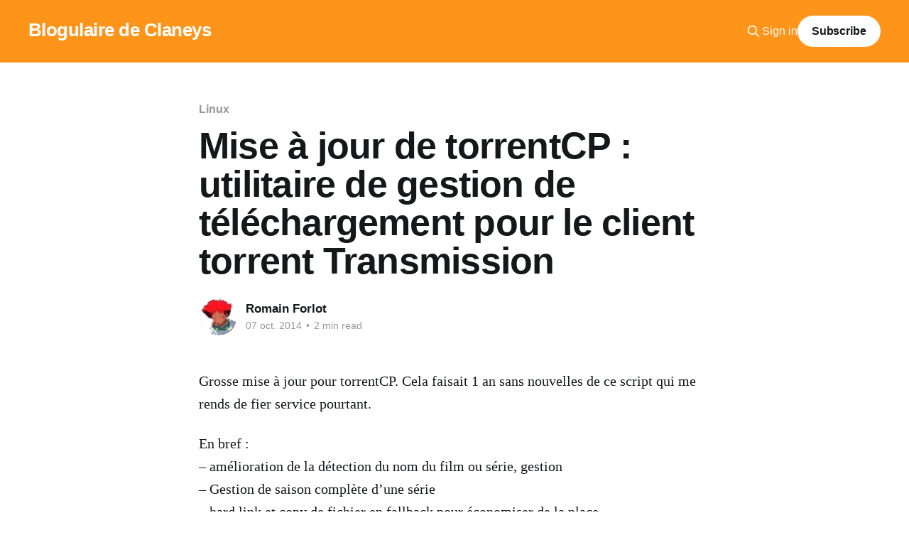

--- FILE ---
content_type: text/html; charset=utf-8
request_url: https://blog.claneys.net/mise-a-jour-de-torrentcp-utilitaire-de-gestion-de-telechargement-pour-le-client-torrent-transmission-2/
body_size: 7473
content:
<!DOCTYPE html>
<html lang="fr">
<head>

    <title>Mise à jour de torrentCP : utilitaire de gestion de téléchargement pour le client torrent Transmission</title>
    <meta charset="utf-8" />
    <meta http-equiv="X-UA-Compatible" content="IE=edge" />
    <meta name="HandheldFriendly" content="True" />
    <meta name="viewport" content="width=device-width, initial-scale=1.0" />
    
    <link rel="preload" as="style" href="/assets/built/screen.css?v=6788ba956d" />
    <link rel="preload" as="script" href="/assets/built/casper.js?v=6788ba956d" />

    <link rel="stylesheet" type="text/css" href="/assets/built/screen.css?v=6788ba956d" />

    <link rel="canonical" href="https://blog.claneys.net/mise-a-jour-de-torrentcp-utilitaire-de-gestion-de-telechargement-pour-le-client-torrent-transmission-2/">
    <meta name="referrer" content="no-referrer-when-downgrade">
    
    <meta property="og:site_name" content="Blogulaire de Claneys">
    <meta property="og:type" content="article">
    <meta property="og:title" content="Mise à jour de torrentCP : utilitaire de gestion de téléchargement pour le client torrent Transmission">
    <meta property="og:description" content="Grosse mise à jour pour torrentCP. Cela faisait 1 an sans nouvelles de ce script qui me rends de fier service pourtant.


En bref :

– amélioration de la détection du nom du film ou série, gestion

– Gestion de saison complète d’une série

– hard link et copy de fichier en fallback">
    <meta property="og:url" content="https://blog.claneys.net/mise-a-jour-de-torrentcp-utilitaire-de-gestion-de-telechargement-pour-le-client-torrent-transmission-2/">
    <meta property="og:image" content="https://images.unsplash.com/photo-1526666923127-b2970f64b422?crop&#x3D;entropy&amp;cs&#x3D;tinysrgb&amp;fit&#x3D;max&amp;fm&#x3D;jpg&amp;ixid&#x3D;M3wxMTc3M3wwfDF8c2VhcmNofDI2fHx0ZWNofGVufDB8fHx8MTY5Njc2NDg4OHww&amp;ixlib&#x3D;rb-4.0.3&amp;q&#x3D;80&amp;w&#x3D;2000">
    <meta property="article:published_time" content="2014-10-07T16:49:35.000Z">
    <meta property="article:modified_time" content="2022-08-03T14:45:55.000Z">
    <meta property="article:tag" content="Linux">
    <meta property="article:tag" content="python">
    <meta property="article:tag" content="téléchargement">
    <meta property="article:tag" content="torrent">
    <meta property="article:tag" content="transmission">
    <meta property="article:tag" content="torrentCP">
    
    <meta property="article:publisher" content="https://www.facebook.com/ghost">
    <meta name="twitter:card" content="summary_large_image">
    <meta name="twitter:title" content="Mise à jour de torrentCP : utilitaire de gestion de téléchargement pour le client torrent Transmission">
    <meta name="twitter:description" content="Grosse mise à jour pour torrentCP. Cela faisait 1 an sans nouvelles de ce script qui me rends de fier service pourtant.


En bref :

– amélioration de la détection du nom du film ou série, gestion

– Gestion de saison complète d’une série

– hard link et copy de fichier en fallback">
    <meta name="twitter:url" content="https://blog.claneys.net/mise-a-jour-de-torrentcp-utilitaire-de-gestion-de-telechargement-pour-le-client-torrent-transmission-2/">
    <meta name="twitter:image" content="https://images.unsplash.com/photo-1526666923127-b2970f64b422?crop&#x3D;entropy&amp;cs&#x3D;tinysrgb&amp;fit&#x3D;max&amp;fm&#x3D;jpg&amp;ixid&#x3D;M3wxMTc3M3wwfDF8c2VhcmNofDI2fHx0ZWNofGVufDB8fHx8MTY5Njc2NDg4OHww&amp;ixlib&#x3D;rb-4.0.3&amp;q&#x3D;80&amp;w&#x3D;2000">
    <meta name="twitter:label1" content="Written by">
    <meta name="twitter:data1" content="Romain Forlot">
    <meta name="twitter:label2" content="Filed under">
    <meta name="twitter:data2" content="Linux, python, téléchargement, torrent, transmission, torrentCP">
    <meta name="twitter:site" content="@ghost">
    <meta property="og:image:width" content="1200">
    <meta property="og:image:height" content="799">
    
    <script type="application/ld+json">
{
    "@context": "https://schema.org",
    "@type": "Article",
    "publisher": {
        "@type": "Organization",
        "name": "Blogulaire de Claneys",
        "url": "https://blog.claneys.net/",
        "logo": {
            "@type": "ImageObject",
            "url": "https://blog.claneys.net/favicon.ico",
            "width": 48,
            "height": 48
        }
    },
    "author": {
        "@type": "Person",
        "name": "Romain Forlot",
        "image": {
            "@type": "ImageObject",
            "url": "https://www.gravatar.com/avatar/cf2eae4baa1fa841ee933a2792d03134?s=250&r=x&d=mp",
            "width": 250,
            "height": 250
        },
        "url": "https://blog.claneys.net/author/romain/",
        "sameAs": []
    },
    "headline": "Mise à jour de torrentCP : utilitaire de gestion de téléchargement pour le client torrent Transmission",
    "url": "https://blog.claneys.net/mise-a-jour-de-torrentcp-utilitaire-de-gestion-de-telechargement-pour-le-client-torrent-transmission-2/",
    "datePublished": "2014-10-07T16:49:35.000Z",
    "dateModified": "2022-08-03T14:45:55.000Z",
    "keywords": "Linux, python, téléchargement, torrent, transmission, torrentCP",
    "description": "Grosse mise à jour pour torrentCP. Cela faisait 1 an sans nouvelles de ce script qui me rends de fier service pourtant.\n\n\nEn bref :\n\n– amélioration de la détection du nom du film ou série, gestion\n\n– Gestion de saison complète d’une série\n\n– hard link et copy de fichier en fallback pour économiser de la place.\n\n– Fichier de configuration séparé pour affiner la configuration et l’extraire du code en dur.\n\n– Ajout d’arguments pour pouvoir appeler le script autant manuellement qu’automatiquement pa",
    "mainEntityOfPage": "https://blog.claneys.net/mise-a-jour-de-torrentcp-utilitaire-de-gestion-de-telechargement-pour-le-client-torrent-transmission-2/"
}
    </script>

    <meta name="generator" content="Ghost 6.5">
    <link rel="alternate" type="application/rss+xml" title="Blogulaire de Claneys" href="https://blog.claneys.net/rss/">
    <script defer src="https://cdn.jsdelivr.net/ghost/portal@~2.56/umd/portal.min.js" data-i18n="true" data-ghost="https://blog.claneys.net/" data-key="bedb0aeb54f7d56ef29100df46" data-api="https://blog.claneys.net/ghost/api/content/" data-locale="fr" crossorigin="anonymous"></script><style id="gh-members-styles">.gh-post-upgrade-cta-content,
.gh-post-upgrade-cta {
    display: flex;
    flex-direction: column;
    align-items: center;
    font-family: -apple-system, BlinkMacSystemFont, 'Segoe UI', Roboto, Oxygen, Ubuntu, Cantarell, 'Open Sans', 'Helvetica Neue', sans-serif;
    text-align: center;
    width: 100%;
    color: #ffffff;
    font-size: 16px;
}

.gh-post-upgrade-cta-content {
    border-radius: 8px;
    padding: 40px 4vw;
}

.gh-post-upgrade-cta h2 {
    color: #ffffff;
    font-size: 28px;
    letter-spacing: -0.2px;
    margin: 0;
    padding: 0;
}

.gh-post-upgrade-cta p {
    margin: 20px 0 0;
    padding: 0;
}

.gh-post-upgrade-cta small {
    font-size: 16px;
    letter-spacing: -0.2px;
}

.gh-post-upgrade-cta a {
    color: #ffffff;
    cursor: pointer;
    font-weight: 500;
    box-shadow: none;
    text-decoration: underline;
}

.gh-post-upgrade-cta a:hover {
    color: #ffffff;
    opacity: 0.8;
    box-shadow: none;
    text-decoration: underline;
}

.gh-post-upgrade-cta a.gh-btn {
    display: block;
    background: #ffffff;
    text-decoration: none;
    margin: 28px 0 0;
    padding: 8px 18px;
    border-radius: 4px;
    font-size: 16px;
    font-weight: 600;
}

.gh-post-upgrade-cta a.gh-btn:hover {
    opacity: 0.92;
}</style>
    <script defer src="https://cdn.jsdelivr.net/ghost/sodo-search@~1.8/umd/sodo-search.min.js" data-key="bedb0aeb54f7d56ef29100df46" data-styles="https://cdn.jsdelivr.net/ghost/sodo-search@~1.8/umd/main.css" data-sodo-search="https://blog.claneys.net/" data-locale="fr" crossorigin="anonymous"></script>
    
    <link href="https://blog.claneys.net/webmentions/receive/" rel="webmention">
    <script defer src="/public/cards.min.js?v=6788ba956d"></script>
    <link rel="stylesheet" type="text/css" href="/public/cards.min.css?v=6788ba956d">
    <script defer src="/public/comment-counts.min.js?v=6788ba956d" data-ghost-comments-counts-api="https://blog.claneys.net/members/api/comments/counts/"></script>
    <script defer src="/public/member-attribution.min.js?v=6788ba956d"></script><style>:root {--ghost-accent-color: #ff941a;}</style>
    <!-- Matomo -->
<script>
  var _paq = window._paq = window._paq || [];
  /* tracker methods like "setCustomDimension" should be called before "trackPageView" */
  _paq.push(['trackPageView']);
  _paq.push(['enableLinkTracking']);
  (function() {
    var u="https://stats.claneys.net/";
    _paq.push(['setTrackerUrl', u+'uruk']);
    _paq.push(['setSiteId', '1']);
    var d=document, g=d.createElement('script'), s=d.getElementsByTagName('script')[0];
    g.async=true; g.src=u+'claneys.js'; s.parentNode.insertBefore(g,s);
  })();
</script>
<noscript>
  <p><img referrerpolicy="no-referrer-when-downgrade" src="https://stats.claneys.net/claneys.php?idsite=1&amp;rec=1" style="border:0;" alt="" /></p>
</noscript>
<!-- End Matomo Code -->

</head>
<body class="post-template tag-linux-2 tag-python-2 tag-telechargement-2 tag-torrent-2 tag-transmission tag-torrentcp tag-hash-import-2023-08-15-22-40 is-head-left-logo has-cover">
<div class="viewport">

    <header id="gh-head" class="gh-head outer">
        <div class="gh-head-inner inner">
            <div class="gh-head-brand">
                <a class="gh-head-logo no-image" href="https://blog.claneys.net">
                        Blogulaire de Claneys
                </a>
                <button class="gh-search gh-icon-btn" aria-label="Search this site" data-ghost-search><svg xmlns="http://www.w3.org/2000/svg" fill="none" viewBox="0 0 24 24" stroke="currentColor" stroke-width="2" width="20" height="20"><path stroke-linecap="round" stroke-linejoin="round" d="M21 21l-6-6m2-5a7 7 0 11-14 0 7 7 0 0114 0z"></path></svg></button>
                <button class="gh-burger" aria-label="Main Menu"></button>
            </div>

            <nav class="gh-head-menu">
                
            </nav>

            <div class="gh-head-actions">
                    <button class="gh-search gh-icon-btn" aria-label="Search this site" data-ghost-search><svg xmlns="http://www.w3.org/2000/svg" fill="none" viewBox="0 0 24 24" stroke="currentColor" stroke-width="2" width="20" height="20"><path stroke-linecap="round" stroke-linejoin="round" d="M21 21l-6-6m2-5a7 7 0 11-14 0 7 7 0 0114 0z"></path></svg></button>
                    <div class="gh-head-members">
                                <a class="gh-head-link" href="#/portal/signin" data-portal="signin">Sign in</a>
                                <a class="gh-head-button" href="#/portal/signup" data-portal="signup">Subscribe</a>
                    </div>
            </div>
        </div>
    </header>

    <div class="site-content">
        



<main id="site-main" class="site-main">
<article class="article post tag-linux-2 tag-python-2 tag-telechargement-2 tag-torrent-2 tag-transmission tag-torrentcp tag-hash-import-2023-08-15-22-40 no-image ">

    <header class="article-header gh-canvas">

        <div class="article-tag post-card-tags">
                <span class="post-card-primary-tag">
                    <a href="/tag/linux-2/">Linux</a>
                </span>
        </div>

        <h1 class="article-title">Mise à jour de torrentCP : utilitaire de gestion de téléchargement pour le client torrent Transmission</h1>


        <div class="article-byline">
        <section class="article-byline-content">

            <ul class="author-list instapaper_ignore">
                <li class="author-list-item">
                    <a href="/author/romain/" class="author-avatar" aria-label="Read more of Romain Forlot">
                        <img class="author-profile-image" src="https://www.gravatar.com/avatar/cf2eae4baa1fa841ee933a2792d03134?s&#x3D;250&amp;r&#x3D;x&amp;d&#x3D;mp" alt="Romain Forlot" />
                    </a>
                </li>
            </ul>

            <div class="article-byline-meta">
                <h4 class="author-name"><a href="/author/romain/">Romain Forlot</a></h4>
                <div class="byline-meta-content">
                    <time class="byline-meta-date" datetime="2014-10-07">07 oct. 2014</time>
                        <span class="byline-reading-time"><span class="bull">&bull;</span> 2 min read</span>
                </div>
            </div>

        </section>
        </div>


    </header>

    <section class="gh-content gh-canvas">
        <!--kg-card-begin: html--><p>Grosse mise à jour pour torrentCP. Cela faisait 1 an sans nouvelles de ce script qui me rends de fier service pourtant.</p>
<p>En bref :<br />
&#8211; amélioration de la détection du nom du film ou série, gestion<br />
&#8211; Gestion de saison complète d&#8217;une série<br />
&#8211; hard link et copy de fichier en fallback pour économiser de la place.<br />
&#8211; Fichier de configuration séparé pour affiner la configuration et l&#8217;extraire du code en dur.<br />
&#8211; Ajout d&#8217;arguments pour pouvoir appeler le script autant manuellement qu&#8217;automatiquement par transmission-daemon. Faire un &#8211;help pour découvrir les quelques options implémentées.<br />
&#8211; refonte et multiple fix du code pour sa maintenabilité. Bon il reste du progrès à faire !<br />
&#8211; &#8230;</p>
<h1>Comment l&#8217;installer et l&#8217;utiliser</h1>
<p>Pour l&#8217;instant, je n&#8217;ai rien prévu. A l&#8217;origine c&#8217;était un simple script en python assez moche pour gérer mes séries. Donc pour l&#8217;instant, il s&#8217;agit de 2 fichiers : 1 scripts exécutable et un fichier de configuration. Il existe 2 branches git, une normale pour PC/server linux et une seconde qui fonctionne sous OpenElec. Je décrirais son installation dans un futur post.</p>
<p>Pour commencer, télécharger le dépôt et installer les fichiers :</p>
<pre># git clone https://gitorious.org/claneys/torrentcp.git
# cp torrentCP/torrentCP /usr/local/bin
# cp torrentCP/torrentCP.cfg /usr/local/etc</pre>
<p>Ensuite vous éditez le fichier de configuration au besoin :</p>
<pre>
# vim /usr/local/etc/torrentCP.cfg
[Global]

# Transmission daemon informations
hostname    = <hostname>
port        = 9091

# Where are the logfile
logfile = /tmp/torrentCP.log

# Where is stored completed torrent
DownloadDir = <your_download_dir>

# Directory used to store movies and tv shows.
MoviesDir  = <your_movies_dir>
TVShowsDir = <your_tvshows_dir>

# Array of uneeded informations from name, used as separator.
# First occurence matched then all elements at the right of it 
# will be striped.
Separator = multi, 720p, 1080p, x264, hdtv, bdrip, brrip, ac3, ogg, mpc, lossless, cbr, vbr, lame, eac, dvd-r, dvdrip, hdrip, mp3, subforced, hardsub, ts, tvrip, truefrench, vfq, vostfr, ntsc, pal, french, xvid, bluray, 3d, pox, hq, dts, fr, fr, fr, hd, mkv

# Extensions
MovieExt = mkv,avi,mp4,iso,wmv
MusicExt = mp3,flac,ogg</pre>
<p>Il ne reste plus qu&#8217;à configurer transmission et pour cela il faut qu&#8217;il soit arrêté sinon les paramètres seront écrasés. Cela ne concerne que la partie service de transmission.</p>
<pre># systemctl stop transmission-daemon</pre>
<p>Editer le fichier de configuration de transmission maintenant et ajouté ou modifié les lignes suivantes :</p>
<pre># vim /var/lib/transmission/.config/transmission-daemon/settings.json
...
    "script-torrent-done-enabled": true, 
    "script-torrent-done-filename": "/usr/local/bin/torrentCP", 
...</pre>
<p>Vous pourrez contrôler le déroulement dans le fichier de log /tmp/torrentCP.log (par défaut).</p>
<!--kg-card-end: html-->
    </section>

        <section class="article-comments gh-canvas">
            
        <script defer src="https://cdn.jsdelivr.net/ghost/comments-ui@~1.2/umd/comments-ui.min.js" data-locale="fr" data-ghost-comments="https://blog.claneys.net/" data-api="https://blog.claneys.net/ghost/api/content/" data-admin="https://blog.claneys.net/ghost/" data-key="bedb0aeb54f7d56ef29100df46" data-title="null" data-count="true" data-post-id="64dbe2c91d3fb700019640df" data-color-scheme="auto" data-avatar-saturation="60" data-accent-color="#ff941a" data-comments-enabled="all" data-publication="Blogulaire de Claneys" crossorigin="anonymous"></script>
    
        </section>

</article>
</main>




            <aside class="read-more-wrap outer">
                <div class="read-more inner">
                        
<article class="post-card post">

    <a class="post-card-image-link" href="/cilium-externalip-et-service-dns-pour-le-reseau-local-dans-un-cluster-kube/">

        <img class="post-card-image"
            srcset="https://images.unsplash.com/photo-1525542922656-fb22d0a7961f?crop&#x3D;entropy&amp;cs&#x3D;tinysrgb&amp;fit&#x3D;max&amp;fm&#x3D;jpg&amp;ixid&#x3D;M3wxMTc3M3wwfDF8c2VhcmNofDF8fHBob25lYm9va3xlbnwwfHx8fDE3MjA2MjM0Mzl8MA&amp;ixlib&#x3D;rb-4.0.3&amp;q&#x3D;80&amp;w&#x3D;300 300w,
                    https://images.unsplash.com/photo-1525542922656-fb22d0a7961f?crop&#x3D;entropy&amp;cs&#x3D;tinysrgb&amp;fit&#x3D;max&amp;fm&#x3D;jpg&amp;ixid&#x3D;M3wxMTc3M3wwfDF8c2VhcmNofDF8fHBob25lYm9va3xlbnwwfHx8fDE3MjA2MjM0Mzl8MA&amp;ixlib&#x3D;rb-4.0.3&amp;q&#x3D;80&amp;w&#x3D;600 600w,
                    https://images.unsplash.com/photo-1525542922656-fb22d0a7961f?crop&#x3D;entropy&amp;cs&#x3D;tinysrgb&amp;fit&#x3D;max&amp;fm&#x3D;jpg&amp;ixid&#x3D;M3wxMTc3M3wwfDF8c2VhcmNofDF8fHBob25lYm9va3xlbnwwfHx8fDE3MjA2MjM0Mzl8MA&amp;ixlib&#x3D;rb-4.0.3&amp;q&#x3D;80&amp;w&#x3D;1000 1000w,
                    https://images.unsplash.com/photo-1525542922656-fb22d0a7961f?crop&#x3D;entropy&amp;cs&#x3D;tinysrgb&amp;fit&#x3D;max&amp;fm&#x3D;jpg&amp;ixid&#x3D;M3wxMTc3M3wwfDF8c2VhcmNofDF8fHBob25lYm9va3xlbnwwfHx8fDE3MjA2MjM0Mzl8MA&amp;ixlib&#x3D;rb-4.0.3&amp;q&#x3D;80&amp;w&#x3D;2000 2000w"
            sizes="(max-width: 1000px) 400px, 800px"
            src="https://images.unsplash.com/photo-1525542922656-fb22d0a7961f?crop&#x3D;entropy&amp;cs&#x3D;tinysrgb&amp;fit&#x3D;max&amp;fm&#x3D;jpg&amp;ixid&#x3D;M3wxMTc3M3wwfDF8c2VhcmNofDF8fHBob25lYm9va3xlbnwwfHx8fDE3MjA2MjM0Mzl8MA&amp;ixlib&#x3D;rb-4.0.3&amp;q&#x3D;80&amp;w&#x3D;600"
            alt="Cilium ExternalIP et service DNS pour le réseau local dans un cluster Kube"
            loading="lazy"
        />


    </a>

    <div class="post-card-content">

        <a class="post-card-content-link" href="/cilium-externalip-et-service-dns-pour-le-reseau-local-dans-un-cluster-kube/">
            <header class="post-card-header">
                <div class="post-card-tags">
                </div>
                <h2 class="post-card-title">
                    Cilium ExternalIP et service DNS pour le réseau local dans un cluster Kube
                </h2>
            </header>
                <div class="post-card-excerpt">Le DNS est un composant central dans un réseau, ou alors on aime bien les chiffres (je ne juge pas). Alors dans mon précédent billet je parlais de la migration vers le cloud native, un gros mot marketing pour dire tout mettre dans des conteneurs et kube, et globalement la</div>
        </a>

        <footer class="post-card-meta">
            <time class="post-card-meta-date" datetime="2024-07-11">11 juil. 2024</time>
                <span class="post-card-meta-length">3 min read</span>
                <script
    data-ghost-comment-count="668e96c6af782900019f1fd6"
    data-ghost-comment-count-empty=""
    data-ghost-comment-count-singular="comment"
    data-ghost-comment-count-plural="comments"
    data-ghost-comment-count-tag="span"
    data-ghost-comment-count-class-name=""
    data-ghost-comment-count-autowrap="true"
>
</script>
        </footer>

    </div>

</article>
                        
<article class="post-card post featured">

    <a class="post-card-image-link" href="/homelab-setup-and-cloudnative-migration/">

        <img class="post-card-image"
            srcset="https://images.unsplash.com/photo-1603672881075-d3c702656586?crop&#x3D;entropy&amp;cs&#x3D;tinysrgb&amp;fit&#x3D;max&amp;fm&#x3D;jpg&amp;ixid&#x3D;M3wxMTc3M3wwfDF8c2VhcmNofDd8fG1pZ3JhdGlvbnxlbnwwfHx8fDE3MTkzMzAwMjZ8MA&amp;ixlib&#x3D;rb-4.0.3&amp;q&#x3D;80&amp;w&#x3D;300 300w,
                    https://images.unsplash.com/photo-1603672881075-d3c702656586?crop&#x3D;entropy&amp;cs&#x3D;tinysrgb&amp;fit&#x3D;max&amp;fm&#x3D;jpg&amp;ixid&#x3D;M3wxMTc3M3wwfDF8c2VhcmNofDd8fG1pZ3JhdGlvbnxlbnwwfHx8fDE3MTkzMzAwMjZ8MA&amp;ixlib&#x3D;rb-4.0.3&amp;q&#x3D;80&amp;w&#x3D;600 600w,
                    https://images.unsplash.com/photo-1603672881075-d3c702656586?crop&#x3D;entropy&amp;cs&#x3D;tinysrgb&amp;fit&#x3D;max&amp;fm&#x3D;jpg&amp;ixid&#x3D;M3wxMTc3M3wwfDF8c2VhcmNofDd8fG1pZ3JhdGlvbnxlbnwwfHx8fDE3MTkzMzAwMjZ8MA&amp;ixlib&#x3D;rb-4.0.3&amp;q&#x3D;80&amp;w&#x3D;1000 1000w,
                    https://images.unsplash.com/photo-1603672881075-d3c702656586?crop&#x3D;entropy&amp;cs&#x3D;tinysrgb&amp;fit&#x3D;max&amp;fm&#x3D;jpg&amp;ixid&#x3D;M3wxMTc3M3wwfDF8c2VhcmNofDd8fG1pZ3JhdGlvbnxlbnwwfHx8fDE3MTkzMzAwMjZ8MA&amp;ixlib&#x3D;rb-4.0.3&amp;q&#x3D;80&amp;w&#x3D;2000 2000w"
            sizes="(max-width: 1000px) 400px, 800px"
            src="https://images.unsplash.com/photo-1603672881075-d3c702656586?crop&#x3D;entropy&amp;cs&#x3D;tinysrgb&amp;fit&#x3D;max&amp;fm&#x3D;jpg&amp;ixid&#x3D;M3wxMTc3M3wwfDF8c2VhcmNofDd8fG1pZ3JhdGlvbnxlbnwwfHx8fDE3MTkzMzAwMjZ8MA&amp;ixlib&#x3D;rb-4.0.3&amp;q&#x3D;80&amp;w&#x3D;600"
            alt="K8S suite: Migration CloudNative"
            loading="lazy"
        />


    </a>

    <div class="post-card-content">

        <a class="post-card-content-link" href="/homelab-setup-and-cloudnative-migration/">
            <header class="post-card-header">
                <div class="post-card-tags">
                        <span class="post-card-featured"><svg width="16" height="17" viewBox="0 0 16 17" fill="none" xmlns="http://www.w3.org/2000/svg">
    <path d="M4.49365 4.58752C3.53115 6.03752 2.74365 7.70002 2.74365 9.25002C2.74365 10.6424 3.29678 11.9778 4.28134 12.9623C5.26591 13.9469 6.60127 14.5 7.99365 14.5C9.38604 14.5 10.7214 13.9469 11.706 12.9623C12.6905 11.9778 13.2437 10.6424 13.2437 9.25002C13.2437 6.00002 10.9937 3.50002 9.16865 1.68127L6.99365 6.25002L4.49365 4.58752Z" stroke="currentColor" stroke-width="2" stroke-linecap="round" stroke-linejoin="round"></path>
</svg> Featured</span>
                </div>
                <h2 class="post-card-title">
                    K8S suite: Migration CloudNative
                </h2>
            </header>
                <div class="post-card-excerpt">AAAaaaah, un nouvel article ! Bon alors pas mal occupé et la migration de mon serveur Bare Metal a pris son temps. Content de pouvoir réécrire donc car la migration est terminée ! J&#39;aurais pu faire plein d&#39;articles pour chaque étape, mais booon. Tunnel vision toussa.

Bon j&</div>
        </a>

        <footer class="post-card-meta">
            <time class="post-card-meta-date" datetime="2024-06-26">26 juin 2024</time>
                <span class="post-card-meta-length">18 min read</span>
                <script
    data-ghost-comment-count="66787939968da60001b5ef03"
    data-ghost-comment-count-empty=""
    data-ghost-comment-count-singular="comment"
    data-ghost-comment-count-plural="comments"
    data-ghost-comment-count-tag="span"
    data-ghost-comment-count-class-name=""
    data-ghost-comment-count-autowrap="true"
>
</script>
        </footer>

    </div>

</article>
                        
<article class="post-card post">

    <a class="post-card-image-link" href="/yubikey-yubico-le-login-facile/">

        <img class="post-card-image"
            srcset="https://images.unsplash.com/photo-1509822929063-6b6cfc9b42f2?crop&#x3D;entropy&amp;cs&#x3D;tinysrgb&amp;fit&#x3D;max&amp;fm&#x3D;jpg&amp;ixid&#x3D;M3wxMTc3M3wwfDF8c2VhcmNofDJ8fGxvZ2lufGVufDB8fHx8MTcwNDQ5ODQ3MXww&amp;ixlib&#x3D;rb-4.0.3&amp;q&#x3D;80&amp;w&#x3D;300 300w,
                    https://images.unsplash.com/photo-1509822929063-6b6cfc9b42f2?crop&#x3D;entropy&amp;cs&#x3D;tinysrgb&amp;fit&#x3D;max&amp;fm&#x3D;jpg&amp;ixid&#x3D;M3wxMTc3M3wwfDF8c2VhcmNofDJ8fGxvZ2lufGVufDB8fHx8MTcwNDQ5ODQ3MXww&amp;ixlib&#x3D;rb-4.0.3&amp;q&#x3D;80&amp;w&#x3D;600 600w,
                    https://images.unsplash.com/photo-1509822929063-6b6cfc9b42f2?crop&#x3D;entropy&amp;cs&#x3D;tinysrgb&amp;fit&#x3D;max&amp;fm&#x3D;jpg&amp;ixid&#x3D;M3wxMTc3M3wwfDF8c2VhcmNofDJ8fGxvZ2lufGVufDB8fHx8MTcwNDQ5ODQ3MXww&amp;ixlib&#x3D;rb-4.0.3&amp;q&#x3D;80&amp;w&#x3D;1000 1000w,
                    https://images.unsplash.com/photo-1509822929063-6b6cfc9b42f2?crop&#x3D;entropy&amp;cs&#x3D;tinysrgb&amp;fit&#x3D;max&amp;fm&#x3D;jpg&amp;ixid&#x3D;M3wxMTc3M3wwfDF8c2VhcmNofDJ8fGxvZ2lufGVufDB8fHx8MTcwNDQ5ODQ3MXww&amp;ixlib&#x3D;rb-4.0.3&amp;q&#x3D;80&amp;w&#x3D;2000 2000w"
            sizes="(max-width: 1000px) 400px, 800px"
            src="https://images.unsplash.com/photo-1509822929063-6b6cfc9b42f2?crop&#x3D;entropy&amp;cs&#x3D;tinysrgb&amp;fit&#x3D;max&amp;fm&#x3D;jpg&amp;ixid&#x3D;M3wxMTc3M3wwfDF8c2VhcmNofDJ8fGxvZ2lufGVufDB8fHx8MTcwNDQ5ODQ3MXww&amp;ixlib&#x3D;rb-4.0.3&amp;q&#x3D;80&amp;w&#x3D;600"
            alt="Yubikey Yubico : le login facile"
            loading="lazy"
        />


    </a>

    <div class="post-card-content">

        <a class="post-card-content-link" href="/yubikey-yubico-le-login-facile/">
            <header class="post-card-header">
                <div class="post-card-tags">
                </div>
                <h2 class="post-card-title">
                    Yubikey Yubico : le login facile
                </h2>
            </header>
                <div class="post-card-excerpt">Un petit soucis m&#39;a fait perdre ce post, alors je le réécris avec un tantinet de retard. Ouai, c&#39;était y a maintenant 10 mois. Un petit moment, certes. Le projet n&#39;a pas eu d&#39;avancement phénoménal et je n&#39;ai pas eu</div>
        </a>

        <footer class="post-card-meta">
            <time class="post-card-meta-date" datetime="2024-01-06">06 janv. 2024</time>
                <span class="post-card-meta-length">4 min read</span>
                <script
    data-ghost-comment-count="659874aec437160001affb45"
    data-ghost-comment-count-empty=""
    data-ghost-comment-count-singular="comment"
    data-ghost-comment-count-plural="comments"
    data-ghost-comment-count-tag="span"
    data-ghost-comment-count-class-name=""
    data-ghost-comment-count-autowrap="true"
>
</script>
        </footer>

    </div>

</article>
                </div>
            </aside>



    </div>

    <footer class="site-footer outer">
        <div class="inner">
            <section class="copyright"><a href="https://blog.claneys.net">Blogulaire de Claneys</a> &copy; 2025</section>
            <nav class="site-footer-nav">
                <ul class="nav">
    <li class="nav-data-privacy"><a href="https://blog.claneys.net/privacy/">Data &amp; privacy</a></li>
    <li class="nav-contact"><a href="https://blog.claneys.net/contact/">Contact</a></li>
    <li class="nav-contribute"><a href="https://blog.claneys.net/contribute/">Contribute →</a></li>
</ul>

            </nav>
            <div class="gh-powered-by"><a href="https://ghost.org/" target="_blank" rel="noopener">Powered by Ghost</a></div>
        </div>
    </footer>

</div>

    <div class="pswp" tabindex="-1" role="dialog" aria-hidden="true">
    <div class="pswp__bg"></div>

    <div class="pswp__scroll-wrap">
        <div class="pswp__container">
            <div class="pswp__item"></div>
            <div class="pswp__item"></div>
            <div class="pswp__item"></div>
        </div>

        <div class="pswp__ui pswp__ui--hidden">
            <div class="pswp__top-bar">
                <div class="pswp__counter"></div>

                <button class="pswp__button pswp__button--close" title="Close (Esc)"></button>
                <button class="pswp__button pswp__button--share" title="Share"></button>
                <button class="pswp__button pswp__button--fs" title="Toggle fullscreen"></button>
                <button class="pswp__button pswp__button--zoom" title="Zoom in/out"></button>

                <div class="pswp__preloader">
                    <div class="pswp__preloader__icn">
                        <div class="pswp__preloader__cut">
                            <div class="pswp__preloader__donut"></div>
                        </div>
                    </div>
                </div>
            </div>

            <div class="pswp__share-modal pswp__share-modal--hidden pswp__single-tap">
                <div class="pswp__share-tooltip"></div>
            </div>

            <button class="pswp__button pswp__button--arrow--left" title="Previous (arrow left)"></button>
            <button class="pswp__button pswp__button--arrow--right" title="Next (arrow right)"></button>

            <div class="pswp__caption">
                <div class="pswp__caption__center"></div>
            </div>
        </div>
    </div>
</div>
<script
    src="https://code.jquery.com/jquery-3.5.1.min.js"
    integrity="sha256-9/aliU8dGd2tb6OSsuzixeV4y/faTqgFtohetphbbj0="
    crossorigin="anonymous">
</script>
<script src="/assets/built/casper.js?v=6788ba956d"></script>
<script>
$(document).ready(function () {
    // Mobile Menu Trigger
    $('.gh-burger').click(function () {
        $('body').toggleClass('gh-head-open');
    });
    // FitVids - Makes video embeds responsive
    $(".gh-content").fitVids();
});
</script>



</body>
</html>
